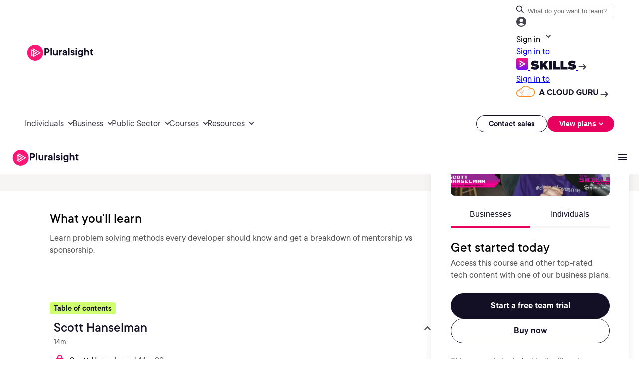

--- FILE ---
content_type: text/css;charset=utf-8
request_url: https://www.pluralsight.com/etc.clientlibs/ps/components/custom/testimonial/clientlibs.lc-2b1cf0a7ab7ff20da0221f5706ca4ec6-lc.min.css
body_size: 88
content:
.testimonial-container{background:#130f25}
.ss-testimonial-color-lightneutral .testimonial-container{background:#f7f5f4;border-radius:0 30px}
.testimonial-container p{margin:0}
.testimonial-block{display:flex;max-width:144rem;padding:10rem;flex-direction:column;justify-content:center;align-items:center;align-self:stretch;margin:0 auto}
.ss-testimonial-color-lightneutral .testimonial-block{max-width:100%;padding:2.4rem 4rem;align-items:flex-start}
@media screen and (max-width:1023px){.testimonial-block{max-width:59.2rem;padding:10rem 2.4rem}
}
.testimonial-quote-text{max-width:102.4rem;margin-bottom:2.4rem}
.testimonial-quote-text h5{font-family:"PS TT Commons Regular",Helvetica,Roboto,Arial,sans-serif !important;color:#bfbfbf !important;text-align:center;margin:0;font-size:24px !important;line-height:30px !important;font-weight:500 !important}
.ss-testimonial-color-lightneutral .testimonial-quote-text h5{text-align:left;font-size:2rem !important;font-weight:400 !important;color:#130f25 !important;font-family:"PS TT Commons Regular",Helvetica,Roboto,Arial,sans-serif}
.testimonial-author-image{margin-bottom:2.4rem}
.ss-testimonial-color-lightneutral .testimonial-author-image{margin-bottom:0}
.ss-testimonial-color-lightneutral .testimonial-author-image img{height:7.2rem;width:7.2rem}
.testimonial-author-image img{width:10rem;height:10rem}
.testimonial-author-name h6{font-family:"PS TT Commons Regular",Helvetica,Roboto,Arial,sans-serif !important;color:#fff !important;font-size:20px !important;line-height:26px !important;font-weight:500 !important;margin:0}
.ss-testimonial-color-lightneutral .testimonial-author-name h6{font-family:"PS TT Commons Regular",Helvetica,Roboto,Arial,sans-serif;font-weight:500 !important;text-align:left;color:#130f25 !important}
.testimonial-author-attribute p{color:#bfbfbf;text-align:center;font-size:16px;line-height:24px;font-weight:400;margin:0}
.ss-testimonial-color-lightneutral .testimonial-author-attribute p{text-align:left;color:#555}
.author{display:flex;flex-direction:column;align-items:center}
.ss-testimonial-color-lightneutral .author{flex-direction:row;gap:24px}
.author-details{display:flex;flex-direction:column;align-items:center}
.ss-testimonial-color-lightneutral .author-details{align-items:flex-start}
.testimonial-quote-icon{display:flex;padding:.9rem;align-items:center;gap:1.5rem;border-radius:2.4rem;background:#ff1675;margin-bottom:2.4rem;width:3.9rem;height:3.9rem;background-image:url("../../../../../etc.clientlibs/ps/clientlibs/clientlib-main/resources/images/icons/quotes-icon.svg");background-size:inherit;background-repeat:no-repeat;background-position:center}
.ss-testimonial-color-lightneutral .testimonial-quote-icon{background-color:transparent;background-image:url("../../../../../etc.clientlibs/ps/clientlibs/clientlib-main/resources/images/icons/quotes-icon-pink.svg")}